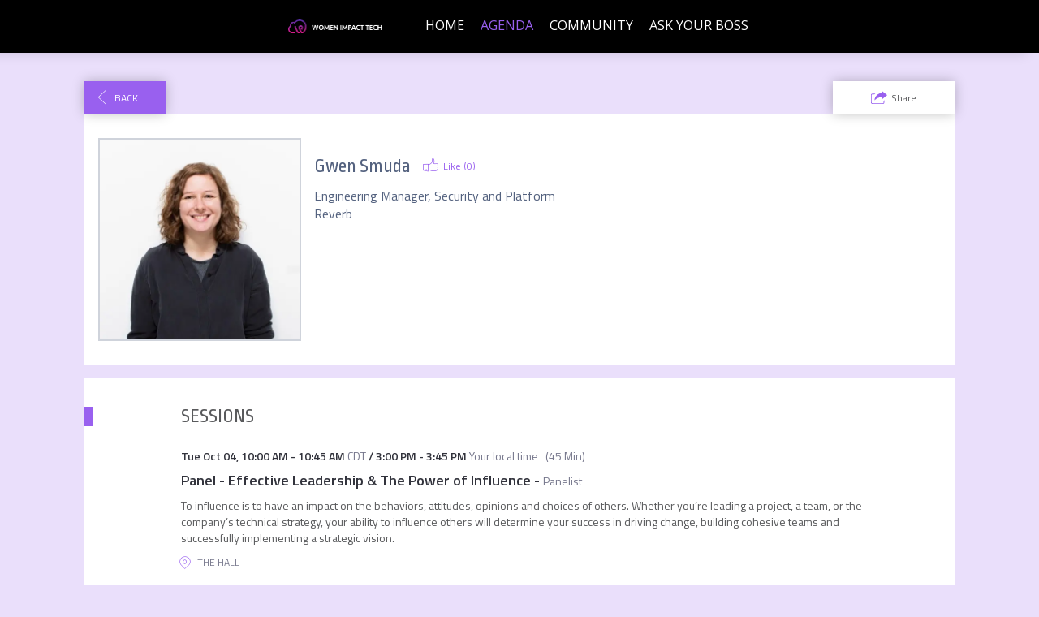

--- FILE ---
content_type: text/css
request_url: https://cdn-static.bizzabo.com/bizzabo.resources/events/files/396905_CustomCss.css?_cb=1669910565000
body_size: 643
content:

/*specific pages container*/
.home-custom-css{}
.community-custom-css{}
.agenda-custom-css{}
.speakers-custom-css{}

/*main container of each section*/
.main-app-container {}

/*
call-to-action buttons e.g:
Register, Join The Community etc
*/
.btn-register {}

/*Top navigation bar container*/
.template-nav {}

/*section-1656168.element-8584906 .atom-main { display: none;}


/*Top navigation bar items container*/
#bs-example-navbar-collapse-1 {}

/*social share buttons container*/
.social-share-button {}

/*social share buttons per social network*/
.social-share-button.facebook {}
.social-share-button.twitter {}
.social-share-button.linkedin {}
.social-share-button.google {}


.section-1656168 .element-8584906 .atom-main { visibility: hidden; }

/* Hide event logo in the header */

.section-1656168 .main-app-container .event-images-holder {
	display: none;
}